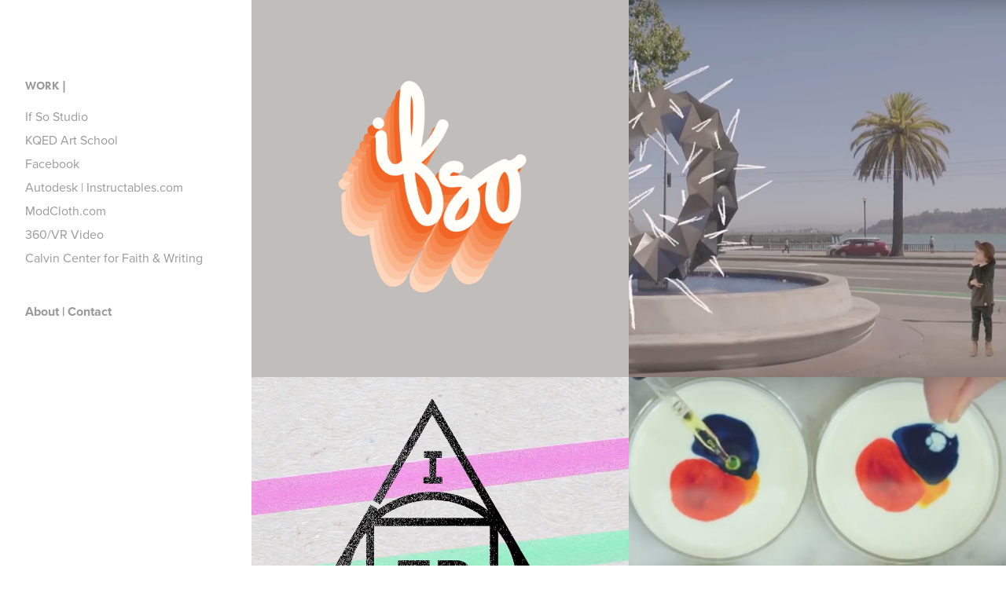

--- FILE ---
content_type: text/html; charset=utf-8
request_url: https://jondalebrown.com/
body_size: 4725
content:
<!DOCTYPE HTML>
<html lang="en-US">
<head>
  <meta charset="UTF-8" />
  <meta name="viewport" content="width=device-width, initial-scale=1" />
      <meta name="twitter:card"  content="summary_large_image" />
      <meta name="twitter:site"  content="@AdobePortfolio" />
      <meta  property="og:title" content="MEDIA MAKER" />
      <meta  property="og:image" content="https://cdn.myportfolio.com/8e206e14fe06d10a774354582007d7ba/c5c29ea0-b540-45dd-af2f-bafa609df96f_rwc_165x165x1654x1654x1654.png?h=ccb7c92703b2e59dbbc2779930f3739f" />
      <link rel="icon" href="[data-uri]"  />
      <link rel="stylesheet" href="/dist/css/main.css" type="text/css" />
      <link rel="stylesheet" href="https://cdn.myportfolio.com/8e206e14fe06d10a774354582007d7ba/dc58427c75be0de03fa8b4fba101681e1682456812.css?h=2ff364db8dae19ae6864d0e5b7c90f70" type="text/css" />
    <link rel="canonical" href="https://jondalebrown.com/projects" />
      <title>MEDIA MAKER</title>
    <script type="text/javascript" src="//use.typekit.net/ik/[base64].js?cb=35f77bfb8b50944859ea3d3804e7194e7a3173fb" async onload="
    try {
      window.Typekit.load();
    } catch (e) {
      console.warn('Typekit not loaded.');
    }
    "></script>
</head>
  <body class="transition-enabled">  <div class='page-background-video page-background-video-with-panel'>
  </div>
  <div class="js-responsive-nav">
    <div class="responsive-nav has-social">
      <div class="close-responsive-click-area js-close-responsive-nav">
        <div class="close-responsive-button"></div>
      </div>
          <nav data-hover-hint="nav">
              <ul class="group">
                  <li class="gallery-title"><a href="/projects" class="active">Work |</a></li>
            <li class="project-title"><a href="/if-so-studio" >If So Studio</a></li>
            <li class="project-title"><a href="/kqed-art-school" >KQED Art School</a></li>
            <li class="project-title"><a href="/freelance-showcase" >Facebook</a></li>
            <li class="project-title"><a href="/autodesk-instructablescom" >Autodesk | Instructables.com</a></li>
            <li class="project-title"><a href="/modclothcom" >ModCloth.com</a></li>
            <li class="project-title"><a href="/360vr-video" >360/VR Video</a></li>
            <li class="project-title"><a href="/calvin-center-for-faith-and-writing" >Calvin Center for Faith &amp; Writing</a></li>
              </ul>
      <div class="page-title">
        <a href="/contact-about" >About | Contact</a>
      </div>
              <div class="social pf-nav-social" data-hover-hint="navSocialIcons">
                <ul>
                </ul>
              </div>
          </nav>
    </div>
  </div>
  <div class="site-wrap cfix js-site-wrap">
    <div class="site-container">
      <div class="site-content e2e-site-content">
        <div class="sidebar-content">
          <header class="site-header">
              <div class="logo-wrap" data-hover-hint="logo">
                    <div class="logo e2e-site-logo-text logo-text  ">
    <a href="/projects" class="preserve-whitespace"></a>

</div>
              </div>
  <div class="hamburger-click-area js-hamburger">
    <div class="hamburger">
      <i></i>
      <i></i>
      <i></i>
    </div>
  </div>
          </header>
              <nav data-hover-hint="nav">
              <ul class="group">
                  <li class="gallery-title"><a href="/projects" class="active">Work |</a></li>
            <li class="project-title"><a href="/if-so-studio" >If So Studio</a></li>
            <li class="project-title"><a href="/kqed-art-school" >KQED Art School</a></li>
            <li class="project-title"><a href="/freelance-showcase" >Facebook</a></li>
            <li class="project-title"><a href="/autodesk-instructablescom" >Autodesk | Instructables.com</a></li>
            <li class="project-title"><a href="/modclothcom" >ModCloth.com</a></li>
            <li class="project-title"><a href="/360vr-video" >360/VR Video</a></li>
            <li class="project-title"><a href="/calvin-center-for-faith-and-writing" >Calvin Center for Faith &amp; Writing</a></li>
              </ul>
      <div class="page-title">
        <a href="/contact-about" >About | Contact</a>
      </div>
                  <div class="social pf-nav-social" data-hover-hint="navSocialIcons">
                    <ul>
                    </ul>
                  </div>
              </nav>
        </div>
        <main>
          <section class="project-covers" data-context="page.gallery.covers">
          <a class="project-cover e2e-site-project-cover js-project-cover-touch hold-space" href="/if-so-studio" data-context="pages" data-identity="id:p5bc8e57239acb707fef07027dd5d19cac303493ed8e14d323fa54" data-hover-hint="galleryPageCover" data-hover-hint-id="p5bc8e57239acb707fef07027dd5d19cac303493ed8e14d323fa54">
            <div class="cover-content-container">
              <div class="cover-image-wrap">
                <div class="cover-image">
                    <div class="cover cover-normal">

            <img
              class="cover__img js-lazy"
              src="https://cdn.myportfolio.com/8e206e14fe06d10a774354582007d7ba/c5c29ea0-b540-45dd-af2f-bafa609df96f_rwc_165x165x1654x1654x32.png?h=16cd2e9a58ecb2f52fcd3c084773f6aa"
              data-src="https://cdn.myportfolio.com/8e206e14fe06d10a774354582007d7ba/c5c29ea0-b540-45dd-af2f-bafa609df96f_rwc_165x165x1654x1654x1654.png?h=ccb7c92703b2e59dbbc2779930f3739f"
              data-srcset="https://cdn.myportfolio.com/8e206e14fe06d10a774354582007d7ba/c5c29ea0-b540-45dd-af2f-bafa609df96f_rwc_165x165x1654x1654x640.png?h=a087b45807fb7c1f3100ec6b340f3bbd 640w, https://cdn.myportfolio.com/8e206e14fe06d10a774354582007d7ba/c5c29ea0-b540-45dd-af2f-bafa609df96f_rwc_165x165x1654x1654x1280.png?h=bf550cd553231a0707f7be271ab61fc1 1280w, https://cdn.myportfolio.com/8e206e14fe06d10a774354582007d7ba/c5c29ea0-b540-45dd-af2f-bafa609df96f_rwc_165x165x1654x1654x1366.png?h=dedbe6976df8736eb341f5948a92faa7 1366w, https://cdn.myportfolio.com/8e206e14fe06d10a774354582007d7ba/c5c29ea0-b540-45dd-af2f-bafa609df96f_rwc_165x165x1654x1654x1920.png?h=7e3ca1861ef8d0f2a71090cbcfd21839 1920w, https://cdn.myportfolio.com/8e206e14fe06d10a774354582007d7ba/c5c29ea0-b540-45dd-af2f-bafa609df96f_rwc_165x165x1654x1654x1654.png?h=ccb7c92703b2e59dbbc2779930f3739f 2560w, https://cdn.myportfolio.com/8e206e14fe06d10a774354582007d7ba/c5c29ea0-b540-45dd-af2f-bafa609df96f_rwc_165x165x1654x1654x1654.png?h=ccb7c92703b2e59dbbc2779930f3739f 5120w"
              data-sizes="(max-width: 540px) 100vw, (max-width: 768px) 50vw, calc(1400px / 2)"
            >
                              </div>
                </div>
              </div>
              <div class="details-wrap">
                <div class="details">
                  <div class="details-inner">
                      <div class="title preserve-whitespace">If So Studio</div>
                  </div>
                </div>
              </div>
            </div>
          </a>
          <a class="project-cover e2e-site-project-cover js-project-cover-touch hold-space" href="/kqed-art-school" data-context="pages" data-identity="id:p58a0a68649f45247ce1218bf7ef671a93566b896f480506354815" data-hover-hint="galleryPageCover" data-hover-hint-id="p58a0a68649f45247ce1218bf7ef671a93566b896f480506354815">
            <div class="cover-content-container">
              <div class="cover-image-wrap">
                <div class="cover-image">
                    <div class="cover cover-normal">

            <img
              class="cover__img js-lazy"
              src="https://cdn.myportfolio.com/8e206e14fe06d10a774354582007d7ba/45960e41-56eb-4fd5-a41c-9dded10f12dd_rwc_582x161x1278x1278x32.png?h=5ada628bd806a192b87aed03c9888260"
              data-src="https://cdn.myportfolio.com/8e206e14fe06d10a774354582007d7ba/45960e41-56eb-4fd5-a41c-9dded10f12dd_rwc_582x161x1278x1278x1278.png?h=ddf4276929fb23ec7a662785e65dcb56"
              data-srcset="https://cdn.myportfolio.com/8e206e14fe06d10a774354582007d7ba/45960e41-56eb-4fd5-a41c-9dded10f12dd_rwc_582x161x1278x1278x640.png?h=f88f7c60dda2e5b50fdfa2e76652d259 640w, https://cdn.myportfolio.com/8e206e14fe06d10a774354582007d7ba/45960e41-56eb-4fd5-a41c-9dded10f12dd_rwc_582x161x1278x1278x1280.png?h=c0746221723abbe33bf5ca872606d2ab 1280w, https://cdn.myportfolio.com/8e206e14fe06d10a774354582007d7ba/45960e41-56eb-4fd5-a41c-9dded10f12dd_rwc_582x161x1278x1278x1366.png?h=ccb46f8de73250fe73a3ad2ef9fb103e 1366w, https://cdn.myportfolio.com/8e206e14fe06d10a774354582007d7ba/45960e41-56eb-4fd5-a41c-9dded10f12dd_rwc_582x161x1278x1278x1920.png?h=7f363fb6b33734cc81662722176e7056 1920w, https://cdn.myportfolio.com/8e206e14fe06d10a774354582007d7ba/45960e41-56eb-4fd5-a41c-9dded10f12dd_rwc_582x161x1278x1278x1278.png?h=ddf4276929fb23ec7a662785e65dcb56 2560w, https://cdn.myportfolio.com/8e206e14fe06d10a774354582007d7ba/45960e41-56eb-4fd5-a41c-9dded10f12dd_rwc_582x161x1278x1278x1278.png?h=ddf4276929fb23ec7a662785e65dcb56 5120w"
              data-sizes="(max-width: 540px) 100vw, (max-width: 768px) 50vw, calc(1400px / 2)"
            >
                              </div>
                </div>
              </div>
              <div class="details-wrap">
                <div class="details">
                  <div class="details-inner">
                      <div class="title preserve-whitespace">KQED Art School</div>
                  </div>
                </div>
              </div>
            </div>
          </a>
          <a class="project-cover e2e-site-project-cover js-project-cover-touch hold-space" href="/freelance-showcase" data-context="pages" data-identity="id:p58a0aa4fe9e7b5284e6e9268f2d59b1fa7f66fa231d913b006fbe" data-hover-hint="galleryPageCover" data-hover-hint-id="p58a0aa4fe9e7b5284e6e9268f2d59b1fa7f66fa231d913b006fbe">
            <div class="cover-content-container">
              <div class="cover-image-wrap">
                <div class="cover-image">
                    <div class="cover cover-normal">

            <img
              class="cover__img js-lazy"
              src="https://cdn.myportfolio.com/8e206e14fe06d10a774354582007d7ba/ff0f119c-afbb-4c35-9794-11b79404d6f0_rwc_330x32x841x841x32.png?h=ace6b56d19c5d9001d81fd5d187cc7c2"
              data-src="https://cdn.myportfolio.com/8e206e14fe06d10a774354582007d7ba/ff0f119c-afbb-4c35-9794-11b79404d6f0_rwc_330x32x841x841x841.png?h=3577dbe819b3bfa7db1cbf5a326d9a81"
              data-srcset="https://cdn.myportfolio.com/8e206e14fe06d10a774354582007d7ba/ff0f119c-afbb-4c35-9794-11b79404d6f0_rwc_330x32x841x841x640.png?h=318169e6f6c3c7b12f6b5d6b6d10782f 640w, https://cdn.myportfolio.com/8e206e14fe06d10a774354582007d7ba/ff0f119c-afbb-4c35-9794-11b79404d6f0_rwc_330x32x841x841x1280.png?h=4583cff614bc7a08b817ff754f30b3d5 1280w, https://cdn.myportfolio.com/8e206e14fe06d10a774354582007d7ba/ff0f119c-afbb-4c35-9794-11b79404d6f0_rwc_330x32x841x841x1366.png?h=af6261e0dc317f0f05c6873506d23a1a 1366w, https://cdn.myportfolio.com/8e206e14fe06d10a774354582007d7ba/ff0f119c-afbb-4c35-9794-11b79404d6f0_rwc_330x32x841x841x841.png?h=3577dbe819b3bfa7db1cbf5a326d9a81 1920w, https://cdn.myportfolio.com/8e206e14fe06d10a774354582007d7ba/ff0f119c-afbb-4c35-9794-11b79404d6f0_rwc_330x32x841x841x841.png?h=3577dbe819b3bfa7db1cbf5a326d9a81 2560w, https://cdn.myportfolio.com/8e206e14fe06d10a774354582007d7ba/ff0f119c-afbb-4c35-9794-11b79404d6f0_rwc_330x32x841x841x841.png?h=3577dbe819b3bfa7db1cbf5a326d9a81 5120w"
              data-sizes="(max-width: 540px) 100vw, (max-width: 768px) 50vw, calc(1400px / 2)"
            >
                              </div>
                </div>
              </div>
              <div class="details-wrap">
                <div class="details">
                  <div class="details-inner">
                      <div class="title preserve-whitespace">Facebook</div>
                  </div>
                </div>
              </div>
            </div>
          </a>
          <a class="project-cover e2e-site-project-cover js-project-cover-touch hold-space" href="/autodesk-instructablescom" data-context="pages" data-identity="id:p58a0a9782323472bce12ee3259ba3aefb7afe0c5cade213f38fbb" data-hover-hint="galleryPageCover" data-hover-hint-id="p58a0a9782323472bce12ee3259ba3aefb7afe0c5cade213f38fbb">
            <div class="cover-content-container">
              <div class="cover-image-wrap">
                <div class="cover-image">
                    <div class="cover cover-normal">

            <img
              class="cover__img js-lazy"
              src="https://cdn.myportfolio.com/8e206e14fe06d10a774354582007d7ba/ca00f63b-f19f-4dc4-8cc9-0a7f9952ac9b_rwc_450x161x1278x1278x32.png?h=3f8cd72168a3d7296497c792e7395f79"
              data-src="https://cdn.myportfolio.com/8e206e14fe06d10a774354582007d7ba/ca00f63b-f19f-4dc4-8cc9-0a7f9952ac9b_rwc_450x161x1278x1278x1278.png?h=92ecb238f9eed27fe7a437ea7e3d751f"
              data-srcset="https://cdn.myportfolio.com/8e206e14fe06d10a774354582007d7ba/ca00f63b-f19f-4dc4-8cc9-0a7f9952ac9b_rwc_450x161x1278x1278x640.png?h=a95c6d66940b582d52c592dc03f26f28 640w, https://cdn.myportfolio.com/8e206e14fe06d10a774354582007d7ba/ca00f63b-f19f-4dc4-8cc9-0a7f9952ac9b_rwc_450x161x1278x1278x1280.png?h=78303f1c027396fbb0fb9fdd1d3cb0a3 1280w, https://cdn.myportfolio.com/8e206e14fe06d10a774354582007d7ba/ca00f63b-f19f-4dc4-8cc9-0a7f9952ac9b_rwc_450x161x1278x1278x1366.png?h=53830684d0246a96bb7c074b372b7b5a 1366w, https://cdn.myportfolio.com/8e206e14fe06d10a774354582007d7ba/ca00f63b-f19f-4dc4-8cc9-0a7f9952ac9b_rwc_450x161x1278x1278x1920.png?h=0e17fbf3cb437e84496a2be0b5c80e34 1920w, https://cdn.myportfolio.com/8e206e14fe06d10a774354582007d7ba/ca00f63b-f19f-4dc4-8cc9-0a7f9952ac9b_rwc_450x161x1278x1278x1278.png?h=92ecb238f9eed27fe7a437ea7e3d751f 2560w, https://cdn.myportfolio.com/8e206e14fe06d10a774354582007d7ba/ca00f63b-f19f-4dc4-8cc9-0a7f9952ac9b_rwc_450x161x1278x1278x1278.png?h=92ecb238f9eed27fe7a437ea7e3d751f 5120w"
              data-sizes="(max-width: 540px) 100vw, (max-width: 768px) 50vw, calc(1400px / 2)"
            >
                              </div>
                </div>
              </div>
              <div class="details-wrap">
                <div class="details">
                  <div class="details-inner">
                      <div class="title preserve-whitespace">Autodesk | Instructables.com</div>
                  </div>
                </div>
              </div>
            </div>
          </a>
          <a class="project-cover e2e-site-project-cover js-project-cover-touch hold-space" href="/modclothcom" data-context="pages" data-identity="id:p58a0a9256f8c4f247d67059aac86fe4b7e31149a5241a7440e70e" data-hover-hint="galleryPageCover" data-hover-hint-id="p58a0a9256f8c4f247d67059aac86fe4b7e31149a5241a7440e70e">
            <div class="cover-content-container">
              <div class="cover-image-wrap">
                <div class="cover-image">
                    <div class="cover cover-normal">

            <img
              class="cover__img js-lazy"
              src="https://cdn.myportfolio.com/8e206e14fe06d10a774354582007d7ba/ee1940b0-ae9f-4cd6-a866-be80c3720a95_rwc_544x272x1060x1060x32.png?h=bdededb78008936f5bd3137ff1d1059e"
              data-src="https://cdn.myportfolio.com/8e206e14fe06d10a774354582007d7ba/ee1940b0-ae9f-4cd6-a866-be80c3720a95_rwc_544x272x1060x1060x1060.png?h=27a3075d512d3bb5d6a2c07e64d051af"
              data-srcset="https://cdn.myportfolio.com/8e206e14fe06d10a774354582007d7ba/ee1940b0-ae9f-4cd6-a866-be80c3720a95_rwc_544x272x1060x1060x640.png?h=ab230aaf2379f14a2558fe80f9d86e10 640w, https://cdn.myportfolio.com/8e206e14fe06d10a774354582007d7ba/ee1940b0-ae9f-4cd6-a866-be80c3720a95_rwc_544x272x1060x1060x1280.png?h=cb61181c86a1fdf5757b6f74a8b0a038 1280w, https://cdn.myportfolio.com/8e206e14fe06d10a774354582007d7ba/ee1940b0-ae9f-4cd6-a866-be80c3720a95_rwc_544x272x1060x1060x1366.png?h=79435b19070879a029268622fad3f869 1366w, https://cdn.myportfolio.com/8e206e14fe06d10a774354582007d7ba/ee1940b0-ae9f-4cd6-a866-be80c3720a95_rwc_544x272x1060x1060x1920.png?h=643d5610fd3c3045e5697371f9428e0c 1920w, https://cdn.myportfolio.com/8e206e14fe06d10a774354582007d7ba/ee1940b0-ae9f-4cd6-a866-be80c3720a95_rwc_544x272x1060x1060x1060.png?h=27a3075d512d3bb5d6a2c07e64d051af 2560w, https://cdn.myportfolio.com/8e206e14fe06d10a774354582007d7ba/ee1940b0-ae9f-4cd6-a866-be80c3720a95_rwc_544x272x1060x1060x1060.png?h=27a3075d512d3bb5d6a2c07e64d051af 5120w"
              data-sizes="(max-width: 540px) 100vw, (max-width: 768px) 50vw, calc(1400px / 2)"
            >
                              </div>
                </div>
              </div>
              <div class="details-wrap">
                <div class="details">
                  <div class="details-inner">
                      <div class="title preserve-whitespace">ModCloth.com</div>
                  </div>
                </div>
              </div>
            </div>
          </a>
          <a class="project-cover e2e-site-project-cover js-project-cover-touch hold-space" href="/360vr-video" data-context="pages" data-identity="id:p58a0bdf78fcf87e5cf38dd92da53c6ec764fa48f43dfc498b5d7b" data-hover-hint="galleryPageCover" data-hover-hint-id="p58a0bdf78fcf87e5cf38dd92da53c6ec764fa48f43dfc498b5d7b">
            <div class="cover-content-container">
              <div class="cover-image-wrap">
                <div class="cover-image">
                    <div class="cover cover-normal">

            <img
              class="cover__img js-lazy"
              src="https://cdn.myportfolio.com/8e206e14fe06d10a774354582007d7ba/7985c448736209.58a0df825cd83_rwc_1803x378x2904x2904x32.jpg?h=20acd894b3d64bbe5e1cd7a8869df2b0"
              data-src="https://cdn.myportfolio.com/8e206e14fe06d10a774354582007d7ba/7985c448736209.58a0df825cd83_rwc_1803x378x2904x2904x2904.jpg?h=2fc8fb55e96f67588cf0f647c2e2eb81"
              data-srcset="https://cdn.myportfolio.com/8e206e14fe06d10a774354582007d7ba/7985c448736209.58a0df825cd83_rwc_1803x378x2904x2904x640.jpg?h=9efa3347d427ab65ff13e57f095885e9 640w, https://cdn.myportfolio.com/8e206e14fe06d10a774354582007d7ba/7985c448736209.58a0df825cd83_rwc_1803x378x2904x2904x1280.jpg?h=a97c61513e0086f2cc189f64add9fbda 1280w, https://cdn.myportfolio.com/8e206e14fe06d10a774354582007d7ba/7985c448736209.58a0df825cd83_rwc_1803x378x2904x2904x1366.jpg?h=9e07f01f73eeef92361fc027d020e321 1366w, https://cdn.myportfolio.com/8e206e14fe06d10a774354582007d7ba/7985c448736209.58a0df825cd83_rwc_1803x378x2904x2904x1920.jpg?h=d0de3f2951d94bee2b86e26855395ade 1920w, https://cdn.myportfolio.com/8e206e14fe06d10a774354582007d7ba/7985c448736209.58a0df825cd83_rwc_1803x378x2904x2904x2560.jpg?h=f3a29ba5cfdea04b91c96f3b4bf73f5d 2560w, https://cdn.myportfolio.com/8e206e14fe06d10a774354582007d7ba/7985c448736209.58a0df825cd83_rwc_1803x378x2904x2904x5120.jpg?h=d8190d173312e38df27491d9cdc12cf7 5120w"
              data-sizes="(max-width: 540px) 100vw, (max-width: 768px) 50vw, calc(1400px / 2)"
            >
                              </div>
                </div>
              </div>
              <div class="details-wrap">
                <div class="details">
                  <div class="details-inner">
                      <div class="title preserve-whitespace">360/VR Video</div>
                  </div>
                </div>
              </div>
            </div>
          </a>
          <a class="project-cover e2e-site-project-cover js-project-cover-touch hold-space" href="/calvin-center-for-faith-and-writing" data-context="pages" data-identity="id:p58a0e25037ab4100733316cb44f82a31792d263064802ceff57e9" data-hover-hint="galleryPageCover" data-hover-hint-id="p58a0e25037ab4100733316cb44f82a31792d263064802ceff57e9">
            <div class="cover-content-container">
              <div class="cover-image-wrap">
                <div class="cover-image">
                    <div class="cover cover-normal">

            <img
              class="cover__img js-lazy"
              src="https://cdn.myportfolio.com/8e206e14fe06d10a774354582007d7ba/6c5d0248741499.58a0e3d110130_rwc_0x0x3011x3011x32.png?h=b52fffadfb50c136eebc4a45fe6a021a"
              data-src="https://cdn.myportfolio.com/8e206e14fe06d10a774354582007d7ba/6c5d0248741499.58a0e3d110130_rwc_0x0x3011x3011x3011.png?h=fa0101f9fe43a8d506059485fcec34e0"
              data-srcset="https://cdn.myportfolio.com/8e206e14fe06d10a774354582007d7ba/6c5d0248741499.58a0e3d110130_rwc_0x0x3011x3011x640.png?h=6986f0113cb5c6062146994a8887e29a 640w, https://cdn.myportfolio.com/8e206e14fe06d10a774354582007d7ba/6c5d0248741499.58a0e3d110130_rwc_0x0x3011x3011x1280.png?h=098643f2deea1ce65d1a2fd0102990c2 1280w, https://cdn.myportfolio.com/8e206e14fe06d10a774354582007d7ba/6c5d0248741499.58a0e3d110130_rwc_0x0x3011x3011x1366.png?h=13362f7a9f49be297be05de48d48eac7 1366w, https://cdn.myportfolio.com/8e206e14fe06d10a774354582007d7ba/6c5d0248741499.58a0e3d110130_rwc_0x0x3011x3011x1920.png?h=1436bae648dc9ada1b95eae8d1e0a4b0 1920w, https://cdn.myportfolio.com/8e206e14fe06d10a774354582007d7ba/6c5d0248741499.58a0e3d110130_rwc_0x0x3011x3011x2560.png?h=90b15d3046845e944cc05e3399e2a3d6 2560w, https://cdn.myportfolio.com/8e206e14fe06d10a774354582007d7ba/6c5d0248741499.58a0e3d110130_rwc_0x0x3011x3011x3011.png?h=fa0101f9fe43a8d506059485fcec34e0 5120w"
              data-sizes="(max-width: 540px) 100vw, (max-width: 768px) 50vw, calc(1400px / 2)"
            >
                              </div>
                </div>
              </div>
              <div class="details-wrap">
                <div class="details">
                  <div class="details-inner">
                      <div class="title preserve-whitespace">Calvin Center for Faith &amp; Writing</div>
                  </div>
                </div>
              </div>
            </div>
          </a>
          </section>
              <section class="back-to-top" data-hover-hint="backToTop">
                <a href="#"><span class="arrow">&uarr;</span><span class="preserve-whitespace">Back to Top</span></a>
              </section>
              <a class="back-to-top-fixed js-back-to-top back-to-top-fixed-with-panel" data-hover-hint="backToTop" data-hover-hint-placement="top-start" href="#">
                <svg version="1.1" id="Layer_1" xmlns="http://www.w3.org/2000/svg" xmlns:xlink="http://www.w3.org/1999/xlink" x="0px" y="0px"
                 viewBox="0 0 26 26" style="enable-background:new 0 0 26 26;" xml:space="preserve" class="icon icon-back-to-top">
                <g>
                  <path d="M13.8,1.3L21.6,9c0.1,0.1,0.1,0.3,0.2,0.4c0.1,0.1,0.1,0.3,0.1,0.4s0,0.3-0.1,0.4c-0.1,0.1-0.1,0.3-0.3,0.4
                    c-0.1,0.1-0.2,0.2-0.4,0.3c-0.2,0.1-0.3,0.1-0.4,0.1c-0.1,0-0.3,0-0.4-0.1c-0.2-0.1-0.3-0.2-0.4-0.3L14.2,5l0,19.1
                    c0,0.2-0.1,0.3-0.1,0.5c0,0.1-0.1,0.3-0.3,0.4c-0.1,0.1-0.2,0.2-0.4,0.3c-0.1,0.1-0.3,0.1-0.5,0.1c-0.1,0-0.3,0-0.4-0.1
                    c-0.1-0.1-0.3-0.1-0.4-0.3c-0.1-0.1-0.2-0.2-0.3-0.4c-0.1-0.1-0.1-0.3-0.1-0.5l0-19.1l-5.7,5.7C6,10.8,5.8,10.9,5.7,11
                    c-0.1,0.1-0.3,0.1-0.4,0.1c-0.2,0-0.3,0-0.4-0.1c-0.1-0.1-0.3-0.2-0.4-0.3c-0.1-0.1-0.1-0.2-0.2-0.4C4.1,10.2,4,10.1,4.1,9.9
                    c0-0.1,0-0.3,0.1-0.4c0-0.1,0.1-0.3,0.3-0.4l7.7-7.8c0.1,0,0.2-0.1,0.2-0.1c0,0,0.1-0.1,0.2-0.1c0.1,0,0.2,0,0.2-0.1
                    c0.1,0,0.1,0,0.2,0c0,0,0.1,0,0.2,0c0.1,0,0.2,0,0.2,0.1c0.1,0,0.1,0.1,0.2,0.1C13.7,1.2,13.8,1.2,13.8,1.3z"/>
                </g>
                </svg>
              </a>
              <footer class="site-footer" data-hover-hint="footer">
                <div class="footer-text">
                  Powered by <a href="http://portfolio.adobe.com" target="_blank">Adobe Portfolio</a>
                </div>
              </footer>
        </main>
      </div>
    </div>
  </div>
</body>
<script type="text/javascript">
  // fix for Safari's back/forward cache
  window.onpageshow = function(e) {
    if (e.persisted) { window.location.reload(); }
  };
</script>
  <script type="text/javascript">var __config__ = {"page_id":"p56a846c901f8fc3f91767737867218904a785cd83df3ec62f5ebd","theme":{"name":"jackie"},"pageTransition":true,"linkTransition":true,"disableDownload":false,"localizedValidationMessages":{"required":"This field is required","Email":"This field must be a valid email address"},"lightbox":{"enabled":false},"cookie_banner":{"enabled":false}};</script>
  <script type="text/javascript" src="/site/translations?cb=35f77bfb8b50944859ea3d3804e7194e7a3173fb"></script>
  <script type="text/javascript" src="/dist/js/main.js?cb=35f77bfb8b50944859ea3d3804e7194e7a3173fb"></script>
</html>
